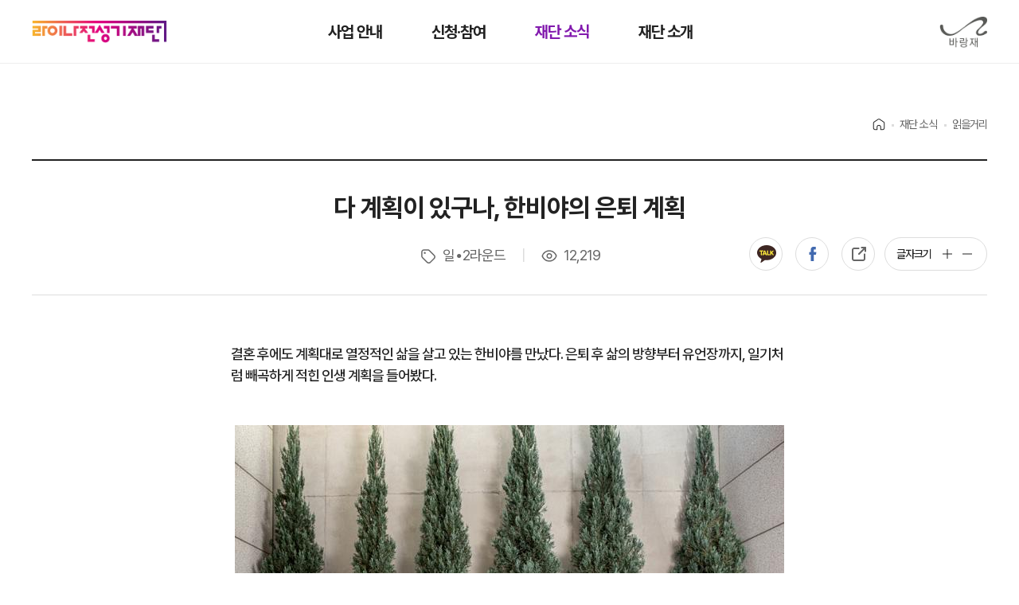

--- FILE ---
content_type: text/html;charset=UTF-8
request_url: https://www.junsungki.com/magazine/post-detail.do?id=3351&group=WORK
body_size: 46565
content:
<!DOCTYPE html>
<html lang="ko">
<head>
    <meta charset="utf-8">
    <meta http-equiv="X-UA-Compatible" content="IE=edge">
    <meta content="yes" name="apple-mobile-web-app-capable" />
    <meta name="viewport" content="minimum-scale=1.0, width=device-width, maximum-scale=1, user-scalable=no" />
    <meta name="_csrf_token" content="8e09db91-2721-46b3-a5d4-e78d5d1ea69d">
    <meta name="format-detection" content="telephone=no" />
    <title>                읽을거리
</title>

    <meta name="naver-site-verification" content="da68c0ccae84ebcb0d83899391cc55e9dfcc2eec">
    <meta name="google-site-verification" content="FCx380ttbkp1QSvI6QF_Qe2EsFQDq0f7ysfQHDSCzfk" />
      <script nonce="msnKvKVs0c4XHdi1dWC/72CATijxIXBS6mSGVfSxqlY=" src="//assets.adobedtm.com/fd9eea4992f3/6e29231b2b5a/launch-ace9f638ac3a.min.js" async></script>


    <meta property="site_name" content="라이나전성기재단">
    <meta name="subject" content="라이나전성기재단">
    <meta name="description" content="우리 사회 곳곳의 건강한 삶을 함께 만들어 갑니다.">
    <meta name="keywords" content="50+, 라이나전성기재단, 전성기, 은퇴, 퇴직, 반려동물, 반려견, 펫, 시니어 포탈, 시니어 플랫폼, 기부, 제2라운드" />
    <meta name="author" content="라이나전성기재단">
    <meta name="Reply-To(Email)" content="lfhome@linafoundation.com">
    <meta name="Title" content="라이나전성기재단">
    <meta name="Publisher" content="라이나전성기재단">
    <meta name="Distribution" content="라이나전성기재단">
    <meta name="Copyright" content="Lina Foundation 2019, All Rights Reserved">
    <meta name="Robots" content="ALL">


    <link href="/assets/vendor/fullcalendar/core/main.min.css" rel="stylesheet">
    <link href="/assets/vendor/fullcalendar/daygrid/main.min.css" rel="stylesheet">
    <link href="/assets/vendor/video/video-js.min.css" rel="stylesheet">
    <link href="https://kr.object.ncloudstorage.com/cigna-image/assets/campaign/201908/campaign-style.css" rel="stylesheet">
    <link href="/assets/vendor/swiper/swiper-bundle.css" rel="stylesheet">
      <link rel="stylesheet" href="/assets/css/style.css">
    <script src="/assets/vendor/jquery/jquery.min.js"></script>
    <script src="/assets/vendor/form-serializer/jquery.serialize-object.min.js"></script>
    <script src="/assets/vendor/fullcalendar/core/main.min.js"></script>
    <script src="/assets/vendor/fullcalendar/daygrid/main.min.js"></script>
    <script src="/assets/vendor/swiper/swiper.min.js"></script>
    <script src="/assets/vendor/bootstrap/bootstrap.min.js"></script>
    <script src="/assets/vendor/video/video.min.js"></script>
    <script src="/assets/js/mobile.min.js?t=1768865195999"></script>
  	<script type="text/javascript" src="/assets/js/uiRenew.min.js"></script>

    <link rel="shortcut icon" href="/favicon.ico">
    <link rel="icon" href="/favicon-16x16.png" sizes="16x16">
    <link rel="icon" href="/favicon-32x32.png" sizes="32x32">
    <link rel="apple-touch-icon" sizes="180x180" href="/apple-touch-icon.png">
    <link rel="icon" type="image/png" href="/android-chrome-192x192.png" sizes="192x192">
    <link rel="icon" type="image/png" href="/android-chrome-256x256.png" sizes="256x256">
    <link rel="icon" type="image/png" href="/mstile-150x150.png" sizes="150x150">
    <style>
      body {
        height: var(--app-height);
      }
    </style>
    <script>
        window.addEventListener("DOMContentLoaded", function (ev) {
            var innerHeight = window.innerHeight;
            document.documentElement.style.setProperty("--app-height", innerHeight + "px");
        });
    </script>
    <script nonce="msnKvKVs0c4XHdi1dWC/72CATijxIXBS6mSGVfSxqlY=" async src="https://www.googletagmanager.com/gtag/js?id=AW-719408000"></script>
    <script nonce="msnKvKVs0c4XHdi1dWC/72CATijxIXBS6mSGVfSxqlY=">
      window.dataLayer = window.dataLayer || [];
      function gtag(){dataLayer.push(arguments);}
      gtag('js', new Date());

      gtag('config', 'AW-719408000');
    </script>

    <script nonce="msnKvKVs0c4XHdi1dWC/72CATijxIXBS6mSGVfSxqlY=" type="text/javascript" charset="UTF-8" src="//t1.daumcdn.net/adfit/static/kp.js"></script>
    <script nonce="msnKvKVs0c4XHdi1dWC/72CATijxIXBS6mSGVfSxqlY=" type="text/javascript">
      kakaoPixel('2528261594315403293').pageView();
    </script>

    <!-- Google Tag Manager -->
    <script>(function(w,d,s,l,i){w[l]=w[l]||[];w[l].push({'gtm.start':
    new Date().getTime(),event:'gtm.js'});var f=d.getElementsByTagName(s)[0],
    j=d.createElement(s),dl=l!='dataLayer'?'&l='+l:'';j.async=true;j.src=
    'https://www.googletagmanager.com/gtm.js?id='+i+dl;f.parentNode.insertBefore(j,f);
    })(window,document,'script','dataLayer','GTM-WRV2KF6');</script>
    <!-- End Google Tag Manager -->

                <meta id="meta_og_url" property="og:url" content="https://www.junsungki.com/magazine/post-detail.do?id=3351" />
                <meta property="og:type" content="website" />
                <meta id="meta_og_title" property="og:title" content="다 계획이 있구나, 한비야의 은퇴 계획" />
                <meta id="meta_og_description" property="og:description" content="결혼 후에도 계획대로 열정적인 삶을 살고 있는 한비야를 만났다. 은퇴 후 삶의 방향부터 유언장까지, 일기처럼 빼곡하게 적힌 인생 계획을 들어봤다." />
                <meta id="meta_og_image" property="og:image" content="https://2k6uzlgx10282.edge.naverncp.com/2020/11/d1351c1b494646a3ad32d1f97eda4514" />
                <script type="text/javascript">
                kakaoPixel('2528261594315403293').viewContent({
                    id: '3351'
                });
                </script>
</head>
<body>
    <header>
        <div class="hd-top">
            <h1 class="logo"><a href="/">라이나전성기재단</a></h1>
            <div class="h-login">
                    <a href="/login.do">로그인</a>
                <a href="" class="h-search" data-toggle="modal" data-target="#searchPop">검색</a>
            </div>
            <ul class="gnb">
                <!-- 현재 페이지 li 태그에 클래스 'on'추가되야 합니다. -->
                <li><a href="/introduction/care-program.do">사업 안내</a></li>
                <li><a href="/practice/youth.do">신청·참여</a></li>
                <li class="on"><a href="/news/workreviews.do">재단 소식</a></li>
                <li><a href="/about/linafoundation.do">재단 소개</a></li>
            </ul>
            <div class="sponsor"><!--<a href="https://secure.donus.org/linafoundation/pay" target="_blank">후원하기</a>--></div>
            <div class="barangje"><a href="https://www.barangjae.com/" target="_blank">바랑재</a></div>
            <div class="nav-mobile"><a id="nav-toggle" href="#"><span></span></a></div>
        </div>
        <div class="nav">
            <div class="nav-grp">
                <!-- 현재 페이지 h2 태그에 클래스 'on'추가되야 합니다. -->
                <h2>사업 안내</h2>
                <ul>
                    <!-- 현재 페이지 li 태그에 클래스 'on'추가되야 합니다. -->
                    <li><a href="/introduction/care-program.do">돌봄 사업</a></li>
                    <li><a href="/introduction/awards.do">라이나50+어워즈</a></li>
                    <li><a href="/introduction/support-program.do">지원 사업</a></li>
                    <li><a href="/introduction/barangjae.do">바랑재</a></li>
                    <li><a href="/introduction/workhistory.do">지난사업보기</a></li>
                </ul>
            </div>
            <div class="nav-grp">
                <h2>신청·참여</h2>
                <ul>
                    <li><a href="/practice/youth.do">바랑재 드림 키친 신청</a></li>
                    <li><a href="/practice/mindcare-camp.do">돌봄캠프 신청</a></li>
                    <li><a href="/practice/mindcare-campus.do">돌봄캠퍼스 신청</a></li>
                    <li><a href="/practice/support.do">지원사업 신청</a></li>
                </ul>
            </div>
            <div class="nav-grp">
                <h2 class="on">재단 소식</h2>
                <ul>
                    <li><a href="/news/workreviews.do">사업후기</a></li>
                    <li><a href="/news/release.do">언론보도</a></li>
                    <li><a href="/news/notice.do">공지사항</a></li>
                    <li><a href="/cs.do">문의하기</a></li>
                    <li class="on"><a href="/magazine/post-list.do">읽을거리</a></li>
                </ul>
            </div>
            <div class="nav-grp">
                <h2>재단 소개</h2>
                <ul>
                    <li><a href="/about/linafoundation.do">인사말</a></li>
                    <li><a href="/about/history.do">연혁</a></li>
                    <li><a href="/about/report.do">운영보고&연차보고</a></li>
                    <li><a href="/about/people.do">함께하는 사람들</a></li>
                    <li><a href="/about/map.do">오시는 길</a></li>
                </ul>
            </div>
            <div class="nav-grp mo-only2">
                <h2><a href="/mypage/mindcare-camp.do">마이페이지</a></h2>
            </div>
            <div class="mo-nav-sub">
                <ul>
                    <li><a href="/practice/mindcare-camp.do">자기돌봄캠프</a></li>
                    <li><a href="/cs.do">문의하기</a></li>
                    <li><a href="/about/map.do">오시는 길</a></li>
                </ul>
            </div>
            <div class="mo-nav-sns">
                <ul>
                    <li><a href="https://www.instagram.com/barangjae_official" target="_blank">인스타그램</a></li>
                    <li><a href="https://www.youtube.com/c/%EC%A0%84%EC%84%B1%EA%B8%B0TV" target="_blank">유투브</a></li>
                    <li><a href="https://post.naver.com/my.naver?memberNo=24108940" target="_blank">네이버포스트</a></li>
                    <li><a href="https://www.facebook.com/junsungki.kr" target="_blank">페이스북</a></li>
                    <li><a href="http://pf.kakao.com/_BUlwu" target="_blank">카카오채널</a></li>
                </ul>
            </div>
        </div>
    </header><!-- header -->

                <main class="sub">
                    <div class="container">
                        <div class="page-header no-title">
  <nav aria-label="breadcrumb">
    <ol class="breadcrumb">
          <li class="breadcrumb-item">Home</li>
          <li class="breadcrumb-item">재단 소식</li>
          <li class="breadcrumb-item active" aria-current="page">읽을거리</li>
    </ol>
  </nav>
                        </div> <!-- end .post-header -->
                        <div class="page-board">



                            <!--게시물 출력영역 -->
                            <article class="articleView">
                                <div class="atcTit">
                                    <span class="tit">다 계획이 있구나, 한비야의 은퇴 계획</span>
                                    <div class="head-info">
                                        <i class="tag">일∙2라운드</i>
                                        <i class="count">12,219</i>
                                    </div>
                                    <aside class="viewOp">
  <dl class="art_share pc">
    <dd>
      <button type="button" id="kakao-link-btn" class="ka kakao-link-btn">카카오톡</button>
    </dd>
    <dd>
      <button type="button" id="facebook-share-link" class="fb facebook-share-link">페이스북</button>
    </dd>
    <dd>
      <input id="foo_value" value="" style="position: absolute; left: -10000px;">
      <button type="button" id="clipboard_btn" data-clipboard-target="#foo_value" class="url clipboard_btn">복사</button>
    </dd>
  </dl>
<div id="fb-root"></div>
                                        <dl class="fnt_size">
                                            <dt>글자크기</dt>
                                            <dd><a href="#" class="fnsB" name="fnsB">+</a></dd>
                                            <dd><a href="#" class="fnsS" name="fnsS">-</a></dd>
                                        </dl>
                                    </aside>
                                </div>

                                <div class="bodyTxtWrap">
                                    <div class="bodyTxt">
                                        <p>결혼 후에도 계획대로 열정적인 삶을 살고 있는 한비야를 만났다. 은퇴 후 삶의 방향부터 유언장까지, 일기처럼 빼곡하게 적힌 인생 계획을 들어봤다.</p>

                                        <!-- 일반 게시글 -->
                                        <h3 id="mcetoc_1env2fs2b0">&nbsp;</h3>
<p><img style="display: block; margin-left: auto; margin-right: auto;" src="https://2k6uzlgx10282.edge.naverncp.com/2020/11/ec4e9e3bedad4387b153ea7e45fe2944" width="690" height="460" /></p>
<h3 id="mcetoc_1env8oute0" style="text-align: justify;">&nbsp;</h3>
<h3>&nbsp;</h3>
<p style="text-align: justify;">&lsquo;굿모닝 플래닝닷컴!&rsquo;&nbsp;네덜란드에 있는 남편 안톤이 한국에 있는 아내 한비야에게 보낸 아침 인사&nbsp;문자메시지다. 그는 매일 새로운 별명으로 아내를 부르는데, 한비야는 이&nbsp;&lsquo;플래닝닷컴&rsquo;이란 말에 마음이 동했다.</p>
<p style="text-align: justify;">&nbsp;</p>
<p style="text-align: justify;">하루, 1년, 5년, 10년 단위로 삶을 계획하는 계획쟁이 한비야에게 이만큼 적절한 별명도 없을 것이다. 박사학위를 받은 이후 대학 강단에 서며 열정적인 삶을 사는 그녀는 최근 &lt;함께 걸어갈 사람이 생겼습니다&gt;라는 책을 냈다.</p>
<p style="text-align: justify;">&nbsp;</p>
<p style="text-align: justify;">이 책에는 1년 중 3개월은 네덜란드에서, 3개월은 한국에서 같이 지내고 6개월은 따로 지내는 &lsquo;336&rsquo; 타임으로 결혼 생활을 하는 그녀와 65세에 자발적 은퇴를 실행에 옮긴 남편 안톤의 삶이 생생히 담겨 있다. 흥미로운 건&nbsp;은퇴 후 삶의 방향부터 유언장까지 상황에 맞게 업데이트하는 그녀의 플랜이다.&nbsp;</p>
<p style="text-align: justify;">&nbsp;</p>
<p style="text-align: justify;">&nbsp;</p>
<h3 style="text-align: justify;">계획을 세우고 실천하며 사는 건 좋지만,&nbsp;자칫 계획에 묶여 삶에 여유가 없을 수도 있는데, 60대 이후의 삶에도 계획이 중요할까요?&nbsp;</h3>
<p style="text-align: justify;">&nbsp;</p>
<p style="text-align: justify;">&nbsp;</p>
<p style="text-align: justify;">오히려 60세 이후에 계획을 세우는 것이 훨씬 필요한 것 같아요. 나를 위한 시간이 많아지잖아요. 계획대로 안 되는 게 삶인데 뭣 하러 그렇게 계획을 세우냐고 말하는 사람도 있겠지요. 그러나 계획을 세우면, 계획한 쪽으로 갑니다.</p>
<p style="text-align: justify;">&nbsp;</p>
<p style="text-align: justify;">가령 1년에 100권 읽기 계획을 세웠는데 10권밖에 못 읽었어. 그것도 남는 장사예요. 적어도 10권은 읽었잖아요. 덕분에 아직도 읽을 90권의 책 목록이 있잖아요. 그래서 플래닝닷컴으로 사는 건 여러모로 남는 것 같아요. 성공하면 성공한 대로, 실패하면 실패한 대로. 남는 장사가 플래닝닷컴이라고 할 수 있죠.&nbsp;</p>
<p style="text-align: justify;">&nbsp;</p>
<p style="text-align: justify;">&nbsp;</p>
<p><img style="display: block; margin-left: auto; margin-right: auto;" src="https://2k6uzlgx10282.edge.naverncp.com/2020/11/6fbb1caf06a548db90bdb474e44de5bf" alt="" width="421" height="550" /></p>
<p style="text-align: justify;">&nbsp;</p>
<p style="text-align: justify;">&nbsp;</p>
<h3 style="text-align: justify;">열정 전도사로 살아왔는데, 어느 정도가&nbsp;돼야 스스로 만족하나요?&nbsp;&nbsp;</h3>
<p style="text-align: justify;">&nbsp;</p>
<p style="text-align: justify;">&nbsp;</p>
<p style="text-align: justify;">저의 만족도, 성공의 기준은 굉장히 낮아요. 아침에 그날 할 일, TO DO LIST를 작성해요. 20년 넘게 하고 있는데, &lsquo;오늘 하루 나는 잘 살았다&rsquo;라고 판단하는 한 가지 기준이 &lsquo;하루 한 사람 기쁘게 하기&rsquo;입니다. 그거 하나면 만족해요.</p>
<p style="text-align: justify;">&nbsp;</p>
<p style="text-align: justify;">오늘이 다 갔는데 아무도 기쁘게 한 것 같지 않았다면 독자에게 온 이메일에 답장을 하죠. 작지만 그 만족이 하루하루 쌓이면 엄청난 힘이 돼요. 하루 한번 누군가를 기쁘게 하는 게 세상을 움직이는 건 아니지만, 나를 움직이는 거잖아요. 내가 움직이면 다른 사람에게 좋은 영향을 미치고요.&nbsp;</p>
<p style="text-align: justify;">&nbsp;</p>
<p style="text-align: justify;">&nbsp;</p>
<h3 style="text-align: justify;">336 타임으로 따로 또 같이 결혼 생활중인데, 향후 10년의 계획으로 2030년 한국 정착 프로젝트를 세웠더군요.&nbsp;&nbsp;</h3>
<p style="text-align: justify;">&nbsp;</p>
<p style="text-align: justify;">&nbsp;</p>
<p style="text-align: justify;">안톤이 10년 뒤 한국에 정착하는 겁니다. 해외에서&nbsp;보낸 시간이 많아 말년에는 한국에서 사는 것이 제 바람이었고, 남편도 이에 동의했어요. 대신 제가 원래 계획했던 은퇴 연령을 70세에서 65세로 낮췄어요. 안톤을 만나고 나서 바뀐 게 여러 가지 있는데 그중의 하나지요.</p>
<p style="text-align: justify;">&nbsp;</p>
<p style="text-align: justify;">제가 70세에 은퇴하면 안톤은 77세가 돼요. 같이 여행도 다니고 삶을 즐겨야 하는데 나이 변수가 생겨 조율했어요. 또 안톤이 65세에 자발적으로 은퇴한 걸 보면서 여러 생각이 들었고요. 솔로에서 듀엣이 되니, 서로의 사정을 감안해 결정한 것이지요.&nbsp; 그래서 2024년 6월 26일, 이날이 저의 은퇴일 입니다.&nbsp;&nbsp;</p>
<h4 style="text-align: justify;">&nbsp;</h4>
<p><img style="display: block; margin-left: auto; margin-right: auto;" src="https://2k6uzlgx10282.edge.naverncp.com/2020/11/c54e73192b574f3882796872ff2c6b99" alt="" width="690" height="460" /></p>
<p>&nbsp;</p>
<h3 style="text-align: justify;">은퇴 이후 어떻게 보낼지, 무엇을 할지&nbsp;계획했나요?&nbsp;</h3>
<p style="text-align: justify;">&nbsp;</p>
<p style="text-align: justify;">&nbsp;</p>
<p style="text-align: justify;">바쁘지 않은 내가 너무 생소할 것 같아요. 그래서 더 기대가 돼요. 현재로선 일단 강의, 논문 등 개인적 역할과 특강 등 사회적 역할을 은퇴 전까지 잘 마무리하는 것이 계획이고요. 2030년 한국에 정착하기 전까지 유럽에서 많이 살 것 같아요.</p>
<p style="text-align: justify;">&nbsp;</p>
<p style="text-align: justify;">여행가, 긴급구호전문가로 주로 오지만 다녔기에 유럽은 잘 몰라요. 남편이 사는 곳이고 서양 문명에 대해서 더 알고 싶어요. 5~6년 정도 보낸 뒤 한국에 정착할 생각입니다.&nbsp;</p>
<p style="text-align: justify;">&nbsp;</p>
<p style="text-align: justify;">&nbsp;</p>
<h3 id="mcetoc_1env8r3kh3" style="text-align: justify;">은퇴 이후 나를 둘러싼 외부 명함들이 다 사라지는 것에 대한 불안은 없나요?&nbsp;&nbsp;&nbsp;</h3>
<p style="text-align: justify;">&nbsp;</p>
<p style="text-align: justify;">&nbsp;</p>
<p style="text-align: justify;">&lsquo;외부 밧줄이 모두 사라졌을 때 무엇으로 나를 지탱할 것인가?&rsquo; 하는 글을 보고 스스로에게 물어봤어요. 주변을 둘러보니 내 친구들도 마찬가지였어요. 정년 퇴임한 또래 중 높은 자리에 있던 친구들은 한동안&nbsp;&lsquo;내놓을 명함이 없다&rsquo;는 이유만으로 커다란 상실감에 힘들어했죠.</p>
<p style="text-align: justify;">&nbsp;</p>
<p style="text-align: justify;">최근에 건강을 잃고 외모도, 사업도, 인간관계도 예전 같지 않아 힘들어하는 친구들도 있고요. 이 모든 것이 외부 밧줄이 끊어질 때 나타나는 현상이라고 봐요. 결국 나를 지탱해온 외부 밧줄이 사라진다는 걸 인정하는 것이 중요하다고 생각했죠.</p>
<p style="text-align: justify;">&nbsp;</p>
<p style="text-align: justify;">봄, 여름을 지나 가을이 왔다는 걸 인정하고 가을이 주는 무엇인가를 얻고 활용하려는 편이 낫지, 지나온 날에 대해 그리워하거나 안타까워하는 건 도움이 안 돼요. 분명한 건 그때로 돌아갈 순 없잖아요.&nbsp; 온전히 나의 뿌리로 서는, 혼자 사는 힘이 중요하다고 생각합니다.</p>
<p style="text-align: justify;">&nbsp;</p>
<p style="text-align: justify;">많은 사람들이 은퇴 이후 연금 보험, 근력 보험, 관계 보험이 있어야 된다고 말하는데, 저는 가장 기본으로 자신감 보험이 있어야 한다고 봐요. 남과 비교해서 잘 되는 자신감이 아니라 나를 믿는 힘, 내가 하기로 한 건 정성을 다하는 그 힘을 말합니다.&nbsp;</p>
<p style="text-align: justify;">&nbsp;</p>
<p style="text-align: justify;">&nbsp;&nbsp;</p>
<h3 style="text-align: justify;">&nbsp;그 힘을 키우기 위해 어떤 노력을 하나요?</h3>
<p style="text-align: justify;">&nbsp;</p>
<p style="text-align: justify;">&nbsp;</p>
<p style="text-align: justify;">한비야를 이루는 세 가지 키워드는 산, 세계지도, 일기장이에요. 이 세 가지가 없었다면 지금처럼 살지 못했을 겁니다. 그중 일기장이 가장 중요했지요. 100권 이상 썼는데, 일기를 쓰려면 혼자 있는 시간과 공간을 확보해야 합니다. 그래야 생각도 하고 글로 쓸 수 있거든요. 즉 혼자 있는 힘을 키우는 좋은 도구가 바로 일기라는 의미지요.</p>
<p style="text-align: justify;">&nbsp;</p>
<p style="text-align: justify;">청소년뿐 아니라 중년들에게 적극 추천해요. 가령 일기를 쓰며 &lsquo;어떤 일을 할까, 말까?&rsquo; 할 때 &lsquo;내가 왜 하고 싶은가?&rsquo; &lsquo;마음이 끌리나&rsquo; 등 아주 솔직하게 적어보는 것이지요. 그때의 마음을 기록사진으로 넣어두는 것이지요. 그게 일기장이라고 봐요.&nbsp;&nbsp;</p>
<p>&nbsp;</p>
<p>&nbsp;</p>
<p><img style="display: block; margin-left: auto; margin-right: auto;" src="https://2k6uzlgx10282.edge.naverncp.com/2020/11/3790c28d1fa54620a35bf045467d104a" width="690" height="460" /></p>
<p>&nbsp;</p>
<p>&nbsp;</p>
<h3 style="text-align: justify;">&nbsp;60세 이후 어떻게 나이 들겠다는 계획도 있나요?&nbsp;</h3>
<p style="text-align: justify;">&nbsp;</p>
<p style="text-align: justify;">&nbsp;</p>
<p style="text-align: justify;">품위 있고, 귀엽게 나이 들고 싶다는 바람이 있죠. 이를 위해 남편과 두 가지 합의를 했어요. &lsquo;품&rsquo;은 입구(口) 자가 세 개 모인 글자이고, &lsquo;위&rsquo;는 사람인(人)과 설립(立) 자를 쓰니, 모든 말을 때와 장소에 맞게 하는 거라고 해석할 수 있잖아요. 두 가지 모두 말에 관한 내용이에요.</p>
<p style="text-align: justify;">&nbsp;</p>
<p style="text-align: justify;">하나는 아는 척하거나 말 길게 하지 않기. 내가 조심해야 할 항목으로 세계 곳곳에서 했던 다양한 경험 덕분에 풍성한 이야기 마당을 펼칠 수 있지만, 자칫 아는 척하거나 우쭐대기 좋은 상황도 자주 발생할 수 있어요.</p>
<p style="text-align: justify;">&nbsp;</p>
<p style="text-align: justify;">안톤 역시 40여년 간 주요 국제구호 현장의 책임자로 설명하고 지시하는 게 직업이었던 사람이라 말을 특별히 경계해야 하는 사람이고요. 행동강령으로 물어보기 전에는 말하지 않기, 우리의 경험과 의견을 물어봤더라도 질문의 핵심 및 요점만 간단명료하게 말하기를 잡았죠.</p>
<p style="text-align: justify;">&nbsp;</p>
<p style="text-align: justify;">다른 하나는 다른 사람이 말할 때 끼어들지 않기입니다. 저희끼리 서로 조심하고 지적하면서 맹훈련 중이에요.&nbsp;&nbsp;</p>
<p style="text-align: justify;">&nbsp;</p>
<p style="text-align: justify;">&nbsp;</p>
<h3 style="text-align: justify;">책에 보니 10년 전 작성한 유언장을&nbsp;상황에 맞게 업데이트하고 공증까지 받아놨던데요.</h3>
<p style="text-align: justify;">&nbsp;</p>
<p style="text-align: justify;">&nbsp;</p>
<p style="text-align: justify;">저는 죽음도 플래닝해야 한다고 생각해요. 우리는 누구나 삶의 왕복권을 갖고 태어났어요. 가는 날짜를 모를 뿐이잖아요. 그런데도 가는 티켓이 없는 것처럼 행동하면 안 되죠. 유언장은 죽음을 인정하고, 나는 갈 때까지 이렇게 살고 싶다라는 걸 상징적으로 보여주는 것 같아요.</p>
<p style="text-align: justify;">&nbsp;</p>
<p style="text-align: justify;">당연히 내가 멀쩡할 때 써놓는 게 좋지요. 나중에 아무리 이상한 행동을 해도, 멀쩡할 때 이런 생각이었다는 것을 알리는&nbsp;거잖아요. 그리고 유언장도 시기에 맞게 수정, 보완하는 것이지요. 예전에는 69세를 생각하고 그때까지 살면 좋고 안 살아도 좋다는 생각으로 작성했다면, 지금은 안톤과 재미있게 살아야 할 목표도 생겼으니 이에 맞게 조율하고 공증까지 받아뒀죠.&nbsp;</p>
<p style="text-align: justify;">&nbsp;</p>
<p style="text-align: justify;">&nbsp;</p>
<h3 style="text-align: justify;">10년 뒤의 한비야가 궁금하다고 했는데, 일흔의 한비야가 꼭 간직했으면 하는 것은 뭘까요?&nbsp;</h3>
<p style="text-align: justify;">&nbsp;</p>
<p style="text-align: justify;">&nbsp;</p>
<p style="text-align: justify;">따뜻한 마음, 감사하는 마음이요. 감사는 만족한 삶에서 나오고, 그 바탕에는 따뜻한 마음이 있지요. 누군가 나에게 왔을 때 온기를 느끼고 갈 수 있었으면 좋겠다는 것이 저의 바람이에요.&nbsp;&nbsp;</p>
<p style="text-align: justify;">&nbsp;</p>
<p style="text-align: justify;">&nbsp;</p>
<p style="text-align: justify;"><strong>기획</strong> 이인철 <strong>사진</strong> 박충열, 지다영(스튜디오 텐)&nbsp;</p>
<p style="text-align: justify;">&nbsp;</p>
<h4 style="text-align: justify;">&nbsp;</h4>
<h4 style="text-align: justify;"><strong><span style="color: #ff00ff;">[이런 기사 어때요]&nbsp;</span></strong></h4>
<h4 style="text-align: justify;">&nbsp;</h4>
<p>&nbsp;</p>
<p style="text-align: justify;"><span style="color: #993366;"><a style="color: #993366;" href="https://www.junsungki.com/magazine/post-detail.do?id=3280">상속 포기하면 부모님의 보험금도 포기해야 하나요?</a></span></p>
<p style="text-align: justify;">&nbsp;</p>
<p style="text-align: justify;"><span style="color: #993366;"><a style="color: #993366;" href="https://www.junsungki.com/magazine/post-detail.do?id=3254">저축이 먼저일까, 투자가 먼저일까?&nbsp;</a></span></p>
<p style="text-align: justify;">&nbsp;</p>
<p style="text-align: justify;"><span style="color: #993366;"><a style="color: #993366;" href="https://www.junsungki.com/magazine/post-detail.do?id=3260">확 오른 종부세, 2주택자는 집을 파는 게 답일까?&nbsp;</a></span></p>
<h4 style="text-align: justify;">&nbsp;</h4>
<h4 style="text-align: justify;">&nbsp;</h4>
<p>&nbsp;</p>
<p>&nbsp;</p>
                                    </div>
                                </div>


                                <div class="bodyTxtWrap">
                                    <!--이전/다음글-->
                                    <ul class="mvArtcl">
                                        <li class="btnPrev">
                                            <a href="/magazine/post-detail.do?group=WORK&id=3334">이전글</a>
                                        </li>
                                        <li class="btnArea btn">
                                            <a href="/magazine/post-list.do?group=WORK" class="btn_basic">목록</a>
                                        </li>
                                        <li class="btnNext">
                                            <a href="/magazine/post-detail.do?group=WORK&id=3336">다음글</a>
                                        </li>
                                    </ul>
                                    <!--//이전/다음글-->
                                </div>
                            </article>


                            <!--//게시물 출력영역 -->

                        </div>
                    </div> <!-- end .container -->
                    <input type="hidden" value="MAGAZINE" id="type">
                    <input type="hidden" value="3351" id="shareId">
                </main>


    <!--// 서브페이지 공통 플로팅 버튼 박스 -->
        <!-- 서브페이지 공통 플로팅 버튼 박스 -->
        <div class="floating-wrap">
            <div class="floating-box open">
                <ul>
                    <!--<li><a href="https://secure.donus.org/linafoundation/pay" target="_blank">후원하기</a></li>-->
                    <li><a href="" data-toggle="modal" data-target="#searchPop">검색</a></li>
                    <li><a href="/cs.do">문의하기</a></li>
                    <li><a href="/mypage/mindcare-camp.do">마이페이지</a></li>
                    <li><a href="/news/notice.do">공지사항</a></li>
                </ul>
            </div>
            <button type="button" class="btn-floating-close">열기/닫기</button>
            <a href="#top" class="btn-gotop">탑으로</a>
        </div>
    <!-- 검색 팝업 -->
    <div id="searchPop" class="modal" role="dialog" style="display:none">
        <div class="modal-wrap m-l">
            <div class="modal-content">
                <div class="modal-header">
                    <h2>통합검색</h5>
                        <button type="button" class="btn-close" data-dismiss="modal">닫기</button>
                </div>
                <div class="modal-body">
                    <div class="search-box common-search">
                        <form action="/search.do">
                            <input type="text" class="form-input" name="search" placeholder="검색어를 입력해주세요.">
                            <input type="submit" value="검색">
                        </form>
                    </div>
                </div>
            </div>
        </div>
    </div>
    <!--// 검색 팝업 -->

    <footer>
        <div class="container">
            <div class="ft-top">
                <div class="ft-l">
                    <h1>라이나전성기재단</h1>
                    <img src="/renew/assets/images/heyday.png" alt="" class="heyday">
                    <div class="ft-policy">
                        <a href="/terms/terms-20190712.do">이용약관</a>
                        <a href="/privacy/privacy-20250924.do">개인정보처리방침</a>
                        <a href="/sponsor/sponsor-20240716.do">후원회원이용약관</a>
                    </div>
                    <div class="ft-info">
                        <p><span>주소</span> 서울특별시 종로구 삼봉로 48 라이나타워 3층 (구.청진동 188번지)</p>
                        <p><span>E-mail</span> lfhome@linafoundation.com <br><span>Fax</span> 02-6919-1093</p>
                    </div>
                </div>
                <div class="ft-r">
                    <div class="nav">
                        <div class="nav-grp">
                            <h2><a href="/introduction/care-program.do">사업 안내</a></h2>
                            <ul>
                                <li><a href="/introduction/care-program.do">돌봄 사업</a></li>
                                <li><a href="/introduction/awards.do">라이나50+어워즈</a></li>
                                <li><a href="/introduction/support-program.do">지원 사업</a></li>
                                <li><a href="/introduction/barangjae.do">바랑재</a></li>
                                <li><a href="/introduction/workhistory.do">지난사업보기</a></li>
                            </ul>
                        </div>
                        <div class="nav-grp">
                            <h2><a href="/practice/youth.do">신청·참여</a></h2>
                            <ul>
                                <li><a href="/practice/youth.do">바랑재 드림 키친 신청</a></li>
                                <li><a href="/practice/mindcare-camp.do">돌봄캠프 신청</a></li>
                                <li><a href="/practice/mindcare-campus.do">돌봄캠퍼스 신청</a></li>
                                <li><a href="/practice/support.do">지원사업 신청</a></li>
                            </ul>
                        </div>
                        <div class="nav-grp">
                            <h2><a href="/news/workreviews.do">재단 소식</a></h2>
                            <ul>
                                <li><a href="/news/workreviews.do">사업후기</a></li>
                                <li><a href="/news/release.do">언론보도</a></li>
                                <li><a href="/news/notice.do">공지사항</a></li>
                                <li><a href="/cs.do">문의하기</a></li>
                                <li><a href="/magazine/post-list.do">읽을거리</a></li>
                            </ul>
                        </div>
                        <div class="nav-grp">
                            <h2><a href="/about/linafoundation.do">재단 소개</a></h2>
                            <ul>
                                <li><a href="/about/linafoundation.do">인사말</a></li>
                                <li><a href="/about/history.do">연혁</a></li>
                                <li><a href="/about/report.do">운영 보고&연차보고</a></li>
                                <li><a href="/about/people.do">함께하는 사람들</a></li>
                                <li><a href="/about/map.do">오시는 길</a></li>
                            </ul>
                        </div>
                        <div class="nav-grp">
                            <h2><!--<a href="https://secure.donus.org/linafoundation/pay" target="_blank">후원하기</a>--></h2>
                        </div>
                    </div>
                </div>
            </div>
            <div class="ft-bottom">
                <div class="ft-l">
                    <p>Copyright © LINA Foundation 2024, All Rights Reserved.</p>
                </div>
                <div class="ft-r">
                    <ul class="ft-sns">
                        <li><a href="https://www.instagram.com/barangjae_official" target="_blank">인스타그램</a></li>
                        <li><a href="https://www.youtube.com/c/%EC%A0%84%EC%84%B1%EA%B8%B0TV" target="_blank">유투브</a></li>
                        <li><a href="https://post.naver.com/my.naver?memberNo=24108940" target="_blank">네이버포스트</a></li>
                        <li><a href="https://www.facebook.com/junsungki.kr" target="_blank">페이스북</a></li>
                        <li><a href="http://pf.kakao.com/_BUlwu" target="_blank">카카오채널</a></li>
                    </ul>
                    <div class="ft-link">
                        <a href="https://www.nts.go.kr/nts/main.do" target="_blank">국세청</a>
                        <a href="http://www.mohw.go.kr/react/index.jsp" target="_blank">보건복지부</a>
                        <a href="https://www.acrc.go.kr/" target="_blank">국민권익위원회</a>
                    </div>
                </div>
            </div>
        </div>
    </footer><!-- footer -->

  <script nonce="msnKvKVs0c4XHdi1dWC/72CATijxIXBS6mSGVfSxqlY=" async src="https://www.googletagmanager.com/gtag/js?id=UA-60942069-4"></script>
  <script nonce="msnKvKVs0c4XHdi1dWC/72CATijxIXBS6mSGVfSxqlY=">
  window.dataLayer = window.dataLayer || [];
  function gtag(){dataLayer.push(arguments);}
  gtag('js', new Date());

  gtag('config', 'UA-60942069-4');
  </script>
                <script type="text/javascript" src="/assets/js/jquery.visible.js"></script>
  <script nonce="msnKvKVs0c4XHdi1dWC/72CATijxIXBS6mSGVfSxqlY=" async defer crossorigin="anonymous" src="https://connect.facebook.net/en_US/sdk.js"></script>
<script nonce="msnKvKVs0c4XHdi1dWC/72CATijxIXBS6mSGVfSxqlY=" src="//developers.kakao.com/sdk/js/kakao.min.js"></script>
<script src="/assets/vendor/clipboard/dist/clipboard.min.js"></script>
  <script nonce="msnKvKVs0c4XHdi1dWC/72CATijxIXBS6mSGVfSxqlY=">
  	$('#kakao-link-btn').on('click',function(){uploadImage();});
  	$('#story-link-btn').on('click',function(){shareStory();});
  	$('#facebook-share-link').on('click',function(){return shareOriginal();});
  
      window.fbAsyncInit = function() {
      FB.init({
        appId            : '420566881881536',
        autoLogAppEvents : true,
        xfbml            : true,
        version          : 'v3.0'
      });
      FB.AppEvents.logPageView();
    };

/*    (function(d, s, id) {
      var js, fjs = d.getElementsByTagName(s)[0];
      if (d.getElementById(id)) return;
      js = d.createElement(s); js.id = id;
      js.src = "https://connect.facebook.net/en_US/sdk.js#xfbml=1&version=v3.0";
      fjs.parentNode.insertBefore(js, fjs);
    }(document, 'script', 'facebook-jssdk'));*/
  </script>
    <script nonce="msnKvKVs0c4XHdi1dWC/72CATijxIXBS6mSGVfSxqlY=">

      function shareOriginal()
      {
/*        FB.ui({
                  method: 'share',
                  href: window.location.href
                },
                function (response) {
                  // Action after response
                });

        return false;*/
        window.open("https://www.facebook.com/dialog/share?app_id=420566881881536&display=popup&href="+window.location.href)
        return false;
      }

      Kakao.init('bcd4d3e653eb8efd1f397f4fcccc6b42');
      function uploadImage() {
        let host = window.location.protocol+"//"+window.location.host;
        var image_link = jQuery( 'meta[property="og:image"]' ).attr( 'content' );
        Kakao.Link.scrapImage({
          imageUrl: image_link
        }).then(function(res){
          sendLink(res.infos.original.url);
        });
      }
      function sendLink(image_url) {
        var title = jQuery( 'meta[property="og:title"]' ).attr( 'content' );
        var description = jQuery( 'meta[property="og:description"]' ).attr( 'content' );
        Kakao.Link.sendDefault({
          objectType: 'feed',
          content: {
            title: title,
            description: description,
            imageUrl: image_url,
            link: {
              mobileWebUrl: document.location.href,
              webUrl: document.location.href
            }
          },
          buttons: [
            {
              title: '웹으로 보기',
              link: {
                mobileWebUrl: document.location.href,
                webUrl: document.location.href
              }
            }
          ]
        });
      }


      function shareStory() {
        var title = jQuery( 'meta[property="og:title"]' ).attr( 'content' );
        Kakao.Story.share({
          url: document.location.href,
          text: title
        });
      }


      (function ($) {

        //og data setting
        $('#meta_og_url').attr("content", document.location.href);
        $('#foo_value').val(document.location.href);
        $('#clipboard_btn').data('clipboard-text', document.location.href);
        var share_content = $('.content-text-wrapper').text();
        if(share_content.length >= 150){
          share_content = share_content.substr(0,150)+"...";
        }
        $('#meta_og_description').attr("content", share_content);

        var clipboard = new ClipboardJS('#clipboard_btn');
        clipboard.on('success', function(e) {
            alert('링크가 복사되었습니다.');
          e.clearSelection();
        });

      })(jQuery);
    </script>
                <script nonce="msnKvKVs0c4XHdi1dWC/72CATijxIXBS6mSGVfSxqlY=">
                    var swiper = new Swiper(".swiper-cardnews", {
                        slidesPerView: 1,  // 한 번에 하나의 슬라이드만 보이게
                        spaceBetween: 100,
                        loop: false,  // 무한 반복 비활성화
                        pagination: {
                            el: ".swiper-pagination",
                            type: "fraction",  // 페이지 번호로 표시
                        },
                        navigation: {
                            nextEl: ".bt-next",
                            prevEl: ".bt-prev",
                        }
                    });
                // interest label
                (function($) {

                    $('.fnsB').on('click', function() {
                        if ($('.bodyTxt').hasClass('fnsSm') === true) {
                            $('.bodyTxt').removeClass('fnsSm').addClass('fnsMd');
                        } else if ($('.bodyTxt').hasClass('fnsMd') === true) {
                            $('.bodyTxt').removeClass('fnsMd').addClass('fnsLg');
                        } else {
                            $('.bodyTxt').addClass('fnsMd');
                        }
                    });
                    $('.fnsS').on('click', function() {
                        if ($('.bodyTxt').hasClass('fnsLg') === true) {
                            $('.bodyTxt').removeClass('fnsLg').addClass('fnsMd');
                        } else if ($('.bodyTxt').hasClass('fnsMd') === true) {
                            $('.bodyTxt').removeClass('fnsMd').addClass('fnsSm');
                        } else {
                            $('.bodyTxt').addClass('fnsSm');
                        }
                    });


                    //$('.loginAlert').on('click',function(){moveLogin('로그인 후 이용가능합니다.');});
                    $('#listBtn').on('click', function() { location.href = '/magazine/post-list.do?group=WORK'; });
                })(jQuery);

                // font size
                $('.font-size__content').click(function(event) {
                    // active 클래스 초기화
                    $(this).closest('.font-size__content-container').find('.font-size__content').removeClass('font-size__content--active');
                    var name = $(this).attr('name');
                    var $magazineContent = $('.article__content');

                    // 읽을거리 글 폰트 사이즈 클래스 없애기
                    $magazineContent.removeClass('font-size__content--sm font-size__content--md font-size__content--lg');
                    $magazineContent.addClass('font-size__content--' + name);
                    $(this).addClass('font-size__content--active');
                });


                if ($('.article-swiper .swiper-slide').length == 1) {
                    $('.swiper-wrapper').addClass("disabled");
                    $('.swiper-button-next').addClass("disabled");
                    $('.swiper-button-prev').addClass("disabled");
                };

                var win_width = $(window).width();
                var fab_right = (win_width - 1108) / 2 - 78;
                $('.share-fab').css('right', fab_right);

                // 관련글
                var postDetail_right = (win_width - 1108) / 2;
                $('.post-detail-right').css('right', postDetail_right);

                $(document).on('scroll', function(e) {
                    var scrollDistance = $(this).scrollTop();
                    $('.post-detail-right').removeClass('post-detail-right--bottom');
                    var wrapperBottom = $('.post-detail-wrap')[0].getBoundingClientRect().bottom;
                    var postDetailBottom = $('.post-detail-right')[0].getBoundingClientRect().bottom;
                    if (scrollDistance > 200) {
                        $('.post-detail-right').addClass('post-detail-right--top');
                    } else {
                        $('.post-detail-right').removeClass('post-detail-right--top');
                    }
                    if (wrapperBottom < postDetailBottom + 41) {
                        $('.post-detail-right').addClass('post-detail-right--bottom');
                        $('.post-detail-right').removeClass('post-detail-right--top');
                    }
                });

                // banner
                $(document).on('scroll', function() {
                    var scrollTop = $(this).scrollTop();
                    var winheight = $(window).height();
                    var docheight = $(document).height();
                    var scrollPosition = $(window).height() + $(document).scrollTop();
                    if (scrollTop > (winheight - scrollTop)) {
                        $('.banner--magazine').addClass('active');
                    } else {
                        $('.banner--magazine').removeClass('active');
                    };
                    if (docheight - scrollPosition == 0) {
                        $('.banner--magazine').removeClass('active');
                    };
                });
                $('.banner--magazine .banner__close').on('click', function(e) {
                    e.preventDefault();
                    $('.banner--magazine').addClass('close');
                });
                </script>


</body>
</html>



--- FILE ---
content_type: application/javascript;charset=UTF-8
request_url: https://www.junsungki.com/assets/js/uiRenew.min.js
body_size: 5230
content:
(p=>{function d(){p("body").removeClass("scroll-disable").off("scroll touchmove mousewheel")}p(document).ready(function(){var a=[],i=[],n=(p(".main-banner-swiper .swiper-slide").each(function(){var e=p(this).find(".page-title").text();a.push(e),p(this).hasClass("swiper-slide-duplicate")||i.push(p(this))}),p(".main-banner-swiper .main-banner-nav .bt-play").each(function(){p(this).on("click",function(){var e=p(this);return e.toggleClass("autoplay"),setTimeout(function(){e.hasClass("autoplay")?n.autoplay.stop():n.autoplay.start()},50),!1})}),new Swiper(".main-banner-swiper",{slidesPerView:1,spaceBetween:0,loop:!0,watchOverflow:!0,autoplay:{delay:5e3,disableOnInteraction:!1},pagination:{el:".main-banner-pagination",clickable:!0,type:"bullets",renderBullet:function(e,n){return'<span class="'+n+'">'+a[e]+"</span>"}},navigation:{nextEl:".main-banner-swiper .main-banner-nav .bt-next",prevEl:".main-banner-swiper .main-banner-nav .bt-prev"}})),e=new Swiper(".main-banner-swiper",{pagination:{el:".main-banner-pagination-m",type:"custom",renderCustom:function(e,n,a){var t=i.length;return"<span>"+(1+e.realIndex%t)+"</span> / "+t}}}),t=(n.controller.control=e,p(".tab-box a").click(function(e){e.preventDefault(),p(this).tab("show")}),{});function s(e){var n=p(".tab-content .sns-swiper.active").attr("id");t[n][e]()}p(".tab-content .sns-swiper").each(function(){var e=p(this).attr("id"),n=(n="#"+e,new Swiper(n,{slidesPerView:"auto",spaceBetween:10,autoplay:{delay:2e3,disableOnInteraction:!1},navigation:{nextEl:n+" .swiper-nav3 .bt-next",prevEl:n+" .swiper-nav3 .bt-prev"},breakpoints:{769:{spaceBetween:20}}}));t[e]=n}),p(".swiper-nav3 .bt-prev").on("click",function(){s("slidePrev")}),p(".swiper-nav3 .bt-next").on("click",function(){s("slideNext")}),p('.sns-tab a[data-toggle="tab"]').on("shown.bs.tab",function(e){e=p(e.target).attr("href").substr(1);t[e].update(),t[e].autoplay.start()});new Swiper(".article-swiper",{effect:"coverflow",grabCursor:!0,centeredSlides:!0,slidesPerView:1,loop:!0,coverflowEffect:!1,navigation:{nextEl:".article-slide + .swiper-nav .bt-next",prevEl:".article-slide + .swiper-nav .bt-prev"},breakpoints:{769:{slidesPerView:2,coverflowEffect:{scale:1,rotate:0,stretch:20,depth:50,modifier:1,slideShadows:!1}}}}),new Swiper(".banner-swiper-container",{pagination:{el:".swiper-pagination",clickable:!0},navigation:{nextEl:".banner-swiper-container .swiper-nav2 .bt-next",prevEl:".banner-swiper-container .swiper-nav2 .bt-prev"}});var e=new Swiper(".care-swiper-thumb",{spaceBetween:10,slidesPerView:5}),o=(new Swiper(".care-swiper-container",{spaceBetween:30,navigation:{nextEl:".care-swiper-container .care-swiper-nav .bt-next",prevEl:".care-swiper-container .care-swiper-nav .bt-prev"},thumbs:{swiper:e}}),p(".community-history-item").each(function(){var e=p(this).find("ul li"),n=e.length;e.filter(":gt(2)").hide(),n<=3&&p(this).find(".btn-more").hide(),p(this).find(".btn-more").on("click",function(){p(this).hasClass("fold")?(e.filter(":gt(2)").hide(),p(this).removeClass("fold").text("더보기")):(e.show(),p(this).addClass("fold").text("접기"))})}),p(".detail-reply__container:nth-child(4)").css("border-bottom","none"),p(".detail-reply__wrapper").each(function(){var e=p(this).find(".detail-reply__container"),n=e.length;e.filter(":gt(2)").hide(),n<=3&&p(this).find(".reply-more").hide(),p(this).find(".reply-more button").on("click",function(){p(this).hasClass("fold")?(e.filter(":gt(2)").hide(),p(this).removeClass("fold").text("+ 댓글 더보기"),p(this).parent().prev("div").find(".detail-reply__container:nth-child(3)").css("border-bottom","none")):(e.show(),p(this).addClass("fold").text("- 댓글 숨기기"),p(this).parent().prev("div").find(".detail-reply__container:not(:last-child)").css("border-bottom","1px solid #ddd"))})}),p(".nav-mobile")),r=p("#nav-toggle");function l(){!1===r.hasClass("active")?(r.addClass("active"),p(".nav").addClass("nav-open"),p(".logo").hide(),p(".h-login").show(),p(".barangje").show(),p("body").addClass("scroll-disable").on("scroll touchmove mousewheel",function(e){e.preventDefault()})):(r.removeClass("active"),p(".nav").removeClass("nav-open"),p(".logo").show(),p(".h-login").hide(),p(".barangje").hide(),d())}function c(){p(window).width()<=992?o.off("click").on("click",l):(r.removeClass("active"),p(".nav").removeClass("nav-open"),p(".logo").show(),p(".h-login").hide(),p(".barangje").show(),p(".nav-grp ul").show(),d(),o.off("click"))}c(),p(window).resize(function(){c()}),p(".nav-grp h2").click(function(){p(".nav-grp h2").removeClass("on"),p(this).addClass("on"),p(".nav-grp ul").hide(),p(this).next("ul").show()}),p(".btn-floating-close").click(function(){!0===p(".floating-box").hasClass("open")?p(".floating-box").removeClass("open"):p(".floating-box").addClass("open")}),p(".btn-share-toggle").click(function(){!0===p(".share-box").hasClass("open")?(p(".share-box").removeClass("open"),p(".dimmed").hide()):(p(".share-box").addClass("open"),p(".dimmed").show())}),p(".btn-gotop").on("click",function(){p("html, body").animate({scrollTop:0},400)}),p(".gnb li").hover(function(){var e=p(this).index();p(".nav-grp").removeClass("on"),p(".nav-grp").eq(e).addClass("on")},function(){p(".nav-grp").removeClass("on")})})})(jQuery);

--- FILE ---
content_type: application/x-javascript
request_url: https://assets.adobedtm.com/fd9eea4992f3/6e29231b2b5a/4155175c8f8c/RCfdfa83717a6d42d6a4613957b71b65db-source.min.js
body_size: 251
content:
// For license information, see `https://assets.adobedtm.com/fd9eea4992f3/6e29231b2b5a/4155175c8f8c/RCfdfa83717a6d42d6a4613957b71b65db-source.js`.
_satellite.__registerScript('https://assets.adobedtm.com/fd9eea4992f3/6e29231b2b5a/4155175c8f8c/RCfdfa83717a6d42d6a4613957b71b65db-source.min.js', "var _svcTime=new Map,_svcCntS=new Map,_svcCntE=new Map,_timeStr=new Map;window._stTime=e=>{var t=(new Date).getTime();_svcTime.set(e,t);var s=_svcCntS.get(e);isNaN(s)&&(s=0),s++,_svcCntS.set(e,s),_timeStr.set(e,_nowString())},window._edTime=e=>{var t=_svcCntE.get(e);if(isNaN(t)&&(t=0),t++,_svcCntE.set(e,t),t==_svcCntS.get(e)){var s=new Date,i=_svcTime.get(e),_=s-i;i>0&&(_satellite.setVar(\"Process Spend Time\",_),_satellite.setVar(\"Process ID\",e),_satellite.setVar(\"Process Time\",_timeStr.get(e)+\"~\"+_nowString()),_satellite.track(\"edTime\"))}else _svcCntS.delete(e),_svcCntE.delete(e);_timeStr.delete(e),_svcTime.delete(e)},window._lapTime=e=>{var t=new Date,s=_svcTime.get(e),i=t-s;s>0&&(_satellite.setVar(\"Process Spend Time\",i),_satellite.setVar(\"Process ID\",e),_svcTime.delete(e))};");

--- FILE ---
content_type: application/javascript;charset=UTF-8
request_url: https://www.junsungki.com/assets/js/jquery.visible.js
body_size: 3311
content:
(function ($) {

  /**
   * Copyright 2012, Digital Fusion
   * Licensed under the MIT license.
   * http://teamdf.com/jquery-plugins/license/
   *
   * @author Sam Sehnert
   * @desc A small plugin that checks whether elements are within
   *       the user visible viewport of a web browser.
   *       can accounts for vertical position, horizontal, or both
   */
  var $w = $(window);
  $.fn.visible = function (partial, hidden, direction, container) {

    if (this.length < 1)
      return;

    // Set direction default to 'both'.
    direction = direction || 'both';

    var $t = this.length > 1 ? this.eq(0) : this,
      isContained = typeof container !== 'undefined' && container !== null,
      $c = isContained ? $(container) : $w,
      wPosition = isContained ? $c.position() : 0,
      t = $t.get(0),
      vpWidth = $c.outerWidth(),
      vpHeight = $c.outerHeight(),
      clientSize = hidden === true ? t.offsetWidth * t.offsetHeight : true;

    if (typeof t.getBoundingClientRect === 'function') {

      // Use this native browser method, if available.
      var rec = t.getBoundingClientRect(),
        tViz = isContained ?
        rec.top - wPosition.top >= 0 && rec.top < vpHeight + wPosition.top :
        rec.top >= 0 && rec.top < vpHeight,
        bViz = isContained ?
        rec.bottom - wPosition.top > 0 && rec.bottom <= vpHeight + wPosition.top :
        rec.bottom > 0 && rec.bottom <= vpHeight,
        lViz = isContained ?
        rec.left - wPosition.left >= 0 && rec.left < vpWidth + wPosition.left :
        rec.left >= 0 && rec.left < vpWidth,
        rViz = isContained ?
        rec.right - wPosition.left > 0 && rec.right < vpWidth + wPosition.left :
        rec.right > 0 && rec.right <= vpWidth,
        vVisible = partial ? tViz || bViz : tViz && bViz,
        hVisible = partial ? lViz || rViz : lViz && rViz,
        vVisible = (rec.top < 0 && rec.bottom > vpHeight) ? true : vVisible,
        hVisible = (rec.left < 0 && rec.right > vpWidth) ? true : hVisible;

      if (direction === 'both')
        return clientSize && vVisible && hVisible;
      else if (direction === 'vertical')
        return clientSize && vVisible;
      else if (direction === 'horizontal')
        return clientSize && hVisible;
    } else {

      var viewTop = isContained ? 0 : wPosition,
        viewBottom = viewTop + vpHeight,
        viewLeft = $c.scrollLeft(),
        viewRight = viewLeft + vpWidth,
        position = $t.position(),
        _top = position.top,
        _bottom = _top + $t.height(),
        _left = position.left,
        _right = _left + $t.width(),
        compareTop = partial === true ? _bottom : _top,
        compareBottom = partial === true ? _top : _bottom,
        compareLeft = partial === true ? _right : _left,
        compareRight = partial === true ? _left : _right;

      if (direction === 'both')
        return !!clientSize && ((compareBottom <= viewBottom) && (compareTop >= viewTop)) && ((compareRight <= viewRight) && (compareLeft >= viewLeft));
      else if (direction === 'vertical')
        return !!clientSize && ((compareBottom <= viewBottom) && (compareTop >= viewTop));
      else if (direction === 'horizontal')
        return !!clientSize && ((compareRight <= viewRight) && (compareLeft >= viewLeft));
    }
  };

})(jQuery);